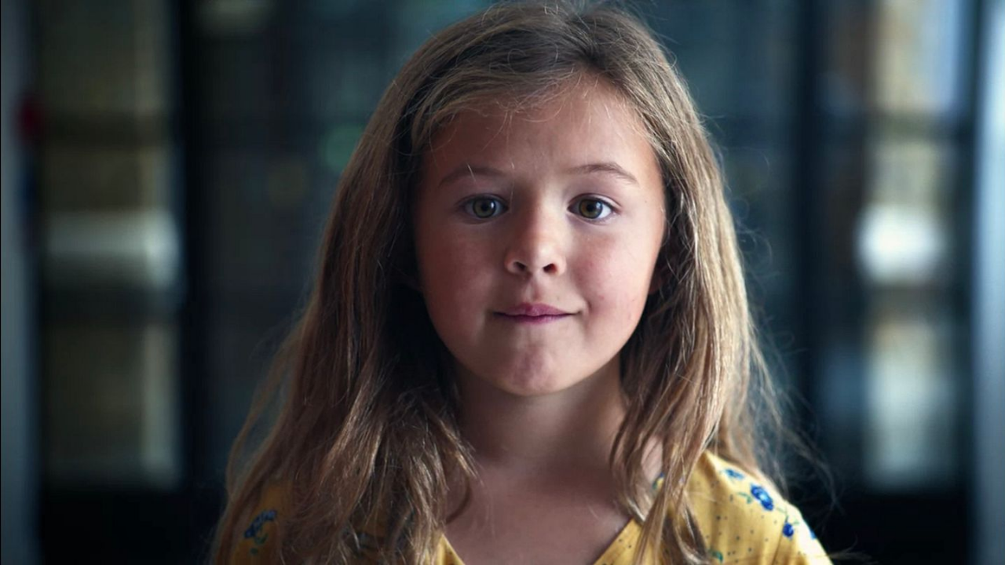

--- FILE ---
content_type: text/html; charset=UTF-8
request_url: https://snapper.slateapp.com/embed/6845?iframe=true
body_size: 6110
content:
<!DOCTYPE html>
<html lang="en">
  <head><script type="text/javascript" data-name="slate.trackjs.js">
;window._trackJs = {token: "1c5e291727bf43d985b6e56b6fe38b19", network: { error: true }, faultURL: "/fault.gif", usageURL: "/usage.gif", errorURL: "/capture", errorNoSSLURL: "/capture"};
</script>
<script type="text/javascript" data-name="slate.options.js">
;var Slate = Slate || {}; Slate.Options = {"kernel_name":"frontend","app_version":"1.92.0","mixpanel_token":"1399be9a29435a39c3735883315b3bdf","resizer_secret":"ThisIsASecret","resizer_domain":"d17mj1ha1c2g57.cloudfront.net","imgproxy_domain":"images.slatecdn.net","imgproxy_key":"ad97c558af8683ecc0b463ec453a439c23eb8ac22e633b2f084b6f8ca0c34ccc83f228e4d129b745142313719dc5e4fa066e2ed094df0fb3507286dfc63b9835","imgproxy_salt":"a51b9a1771ee0da39c86a0656f87a26b4dcef6388281eaaa2d09474041841ba29a4bf58ae4c816af6d3039d02fe1abb23cfa6fe53b595cf4fe43606b40e48cfa","imgproxy_use":true,"zipper_domain":"archiver.slatecdn.net","client_url":"https:\/\/snapper.slateapp.com","client_name":"snapper","client_environment":"production","static_files_domain":"static.slatecdn.net","request_id":"e8a83d525d1772ab6a96c792a1cf2815","sso_accounts_domain":"account.slateapp.com","mux_env_key":"ft76ohp5tp0vnirfedeb9s598","treatment_host":"https:\/\/app.trtmnts.com","brands":true,"client.company_name":"Snapper TV","saas.player.ios.streaming.enabled":true,"saas.resizer.enabled":false,"saas.https.enabled":"1"};
</script>
<script type="text/javascript" src="https://static.slatecdn.net/dist/1.92.0/b4440fe8f826185a26cc41d4d0729a9f.js" data-package="base"></script>
<link href="https://static.slatecdn.net/dist/1.92.0/74009fdf7e72169429c33753b98e1632.css" rel="stylesheet" type="text/css" data-package="base" />

    <meta http-equiv="Content-Type" content="text/html; charset=utf-8" />
    <link rel="icon" type="image/png"  href="https://static.slatecdn.net/themes/default/1.0.70/favicon.png">
    <title>I Will Survive (Main cut)</title>

    <!--[if lt IE 9]>
    <script src="//html5shiv.googlecode.com/svn/trunk/html5.js"></script>
    <![endif]-->
    
    <style type="text/css">
   
     /*Everything in the player controls is targetable via CSS .fp-ui etc*/
      html, body,
      .flowplayer {
        margin:0; 
        padding:0;
      }
      html {
        display: flex;
        align-items: center;
        height: 100%;
      }
      body {
        width: 100%;
      }
      .unmute {
        position: absolute;
        display: none;
        top: 50%;
        margin-top: -25px;
        left: 50%;
        margin-left:  -25px;
        z-index: 1;
        opacity: 0;
        transition: opacity 0.1s cubic-bezier(0.2, 0, 0.07, 1), transform 0.2s cubic-bezier(0.2, 0, 0.07, 1);
      }
      .active {
          opacity: 0.8;
          display: block;
      }
      .hidden {
          opacity: 0;
          transform: scale(6);
      }
      .unmute > * {
          pointer-events: none;
      }
      .unmute path {
          fill: white;
      }
      .slate-player .flowplayer {
          display: block;
      }
      .slate-player .flowplayer .fp-progress:after,
      .slate-player .flowplayer .fp-volumebar .fp-color {
        background-color: rgb(255, 255, 255);
      }
    
    </style>
    <script src="//code.jquery.com/jquery-3.4.0.min.js"></script>
    <script>
       
    $(function() {
        if (window.Slate !== undefined && window.Slate.Player !== undefined) {
            window.Slate.Player.registerPlugin(function(player) {
                player.on('load', function(clip, video, ev, flowplayer) {
                    if ($('[data-player] .fp-controls .fp-fullscreen').length == 0) {
                        $('[data-player] .fp-fullscreen').appendTo('[data-player] .fp-controls');
                    }
                });
            });
        }
        
        flowplayer(function (api, root) {
            api.on("resume", function () {
                $('.fp-fullscreen').appendTo('.fp-controls');
                if ($('#video-item').hasClass('is-muted')) {
                    $('.unmute').addClass('active');
                } 
            });
        });

        $('.unmute').on('click', function(){
           flowplayer('#video-item').mute();
           $(this).addClass('hidden')
                  .fadeOut(200);
        });
    });
        
    </script>
  <style type="text/css">.showreel--2020 .bios .image-text__image { 
    justify-content: start; 
    padding-top: 60px; 
}</style><script src="https://static.slatecdn.net/t.js?v=1.92.0" type="text/javascript" data-package="no-min"></script>
<script type="text/javascript" src="https://static.slatecdn.net/dist/1.92.0/500f1387d756fcb7b4631fd83e0606c2.js" data-package="app"></script>
<script type="text/javascript" src="/_slate/flowplayer.config.js?v=1.92.0" data-package="app"></script>
<script type="text/javascript" src="/_slate_plugins/flowplayer.embed.config.js?v=1.92.0" data-package="app"></script>
<script type="text/javascript" src="https://static.slatecdn.net/dist/1.92.0/b2a7c9a71dea8464cb07d6adcce3a7ad.js" data-package="app"></script>
</head>
<body>

    <div style="background-image:url(https://images.slatecdn.net/quSsp22qJj4gOVKCZCEcOIdJZy00YD2stckdIOkssjc/w:1440/q:80/aHR0cHM6Ly9zMy11/cy13ZXN0LTEuYW1h/em9uYXdzLmNvbS9t/ZWRpYS11cy13ZXN0/c2xhdGVhcHBjb20v/c25hcHBlci9wcm9k/dWN0aW9uL2NsaXBz/LzE1OTEwOTQ1MDkx/MzUvc2NyZWVuLXNo/b3QtMjAyMC0wNi0w/Mi1hdC0xMS40MC41/MC5qcGc?v=1&format=jpeg);background-repeat: no-repeat;background-size:cover;">
    <svg class="unmute" viewBox="0 -50 511.93551 511" width="50px" xmlns="http://www.w3.org/2000/svg"><path d="m208.269531 403.269531v-394.152343c-.007812-3.445313-2.058593-6.558594-5.21875-7.929688-3.160156-1.375-6.832031-.746094-9.359375 1.59375l-106.910156 99.277344v208.273437l106.910156 99.273438c2.527344 2.34375 6.199219 2.96875 9.359375 1.597656 3.160157-1.375 5.210938-4.488281 5.21875-7.933594zm0 0"></path><path d="m69.421875 310.332031v-208.273437h-52.066406c-9.585938 0-17.355469 7.769531-17.355469 17.355468v173.558594c0 9.585938 7.769531 17.359375 17.355469 17.359375zm0 0"></path><path d="m254.265625 297.398438 36.359375 36.363281c1.621094 1.625 3.824219 2.539062 6.117188 2.539062 2.296874 0 4.496093-.914062 6.117187-2.539062l78.972656-78.96875 78.96875 78.96875c1.621094 1.625 3.820313 2.539062 6.117188 2.539062s4.496093-.914062 6.117187-2.539062l36.363282-36.363281c1.625-1.621094 2.535156-3.820313 2.535156-6.117188 0-2.292969-.910156-4.496094-2.535156-6.117188l-78.972657-78.96875 78.972657-78.96875c1.625-1.621093 2.535156-3.824218 2.535156-6.121093 0-2.292969-.910156-4.496094-2.535156-6.117188l-36.363282-36.359375c-1.621094-1.625-3.820312-2.539062-6.117187-2.539062s-4.496094.914062-6.117188 2.539062l-78.96875 78.96875-78.972656-78.96875c-1.621094-1.625-3.820313-2.539062-6.117187-2.539062-2.292969 0-4.496094.914062-6.117188 2.539062l-36.359375 36.359375c-1.625 1.621094-2.539063 3.824219-2.539063 6.117188 0 2.296875.914063 4.5 2.539063 6.121093l78.96875 78.96875-78.96875 78.96875c-1.625 1.621094-2.539063 3.824219-2.539063 6.117188 0 2.296875.914063 4.496094 2.539063 6.117188zm0 0"></path></svg>
        <div class="slate-player" data-player="player-0" data-clip="{&quot;version&quot;:[],&quot;brand&quot;:{&quot;id&quot;:1,&quot;name&quot;:&quot;Snapper TV&quot;,&quot;logo&quot;:{&quot;id&quot;:34047,&quot;name&quot;:&quot;Snapper_logo&quot;,&quot;remote_address&quot;:&quot;https:\/\/d1ko11x0ybxl0h.cloudfront.net\/snapper\/production\/settings\/1522061651578\/snapper-logo.png&quot;,&quot;extension&quot;:&quot;png&quot;,&quot;created_at&quot;:&quot;2018-03-26T12:54:10+00:00&quot;,&quot;urlname&quot;:&quot;snapper-logo&quot;,&quot;path&quot;:null,&quot;original_filename&quot;:&quot;Snapper_logo.png&quot;,&quot;size&quot;:334769,&quot;mediaInfo&quot;:null},&quot;domain&quot;:&quot;http:\/\/snapperfilms.tv&quot;,&quot;address&quot;:&quot;2 St Stephen\u2019s Terrace, London, SW8 1DH&quot;,&quot;addresses&quot;:[{&quot;id&quot;:&quot;6411d4cbc6f19&quot;,&quot;phone&quot;:&quot;&quot;,&quot;address&quot;:&quot;2 St Stephen\u2019s Terrace, London, SW8 1DH&quot;,&quot;location&quot;:&quot;London&quot;,&quot;contact_email&quot;:&quot;&quot;}],&quot;contact_email&quot;:&quot;helen@snapperfilms.tv&quot;,&quot;phone_number&quot;:&quot;07770584908&quot;,&quot;theme_skin&quot;:&quot;custom&quot;,&quot;theme_skin_custom_background_color&quot;:&quot;rgb(243, 188, 192)&quot;,&quot;theme_skin_custom_text_color&quot;:&quot;#212121&quot;,&quot;main_accent&quot;:&quot;rgb(255, 255, 255)&quot;,&quot;main_accent_contrast_text&quot;:&quot;#212121&quot;,&quot;showreel_template&quot;:&quot;full_bleed&quot;,&quot;column_choice&quot;:null,&quot;google_font&quot;:&quot;Domine:300,400,700,900&quot;,&quot;socials&quot;:{&quot;vimeo&quot;:null,&quot;twitter&quot;:null,&quot;facebook&quot;:null,&quot;linkedin&quot;:null,&quot;instagram&quot;:null},&quot;backgroundColor&quot;:&quot;rgb(243, 188, 192)&quot;},&quot;brand_office&quot;:{&quot;id&quot;:&quot;6411d4cbc6f19&quot;,&quot;phone&quot;:&quot;&quot;,&quot;address&quot;:&quot;2 St Stephen\u2019s Terrace, London, SW8 1DH&quot;,&quot;location&quot;:&quot;London&quot;,&quot;contact_email&quot;:&quot;&quot;},&quot;id&quot;:6845,&quot;title&quot;:&quot;I Will Survive (Main cut)&quot;,&quot;description&quot;:null,&quot;artists_ids&quot;:[17],&quot;artists_names&quot;:[&quot;Joanna Bailey&quot;],&quot;publication_date&quot;:&quot;2019-10-29T00:00:00+00:00&quot;,&quot;client&quot;:{&quot;id&quot;:1241,&quot;name&quot;:&quot;Ovarian Cancer&quot;},&quot;agency&quot;:null,&quot;categories&quot;:[],&quot;content_types&quot;:[],&quot;type&quot;:&quot;clip&quot;,&quot;urlname&quot;:&quot;i-will-survive-main-cut&quot;,&quot;download_allowed&quot;:false,&quot;assigned_extended_attributes&quot;:{&quot;version&quot;:[]},&quot;thumbnail&quot;:{&quot;id&quot;:45217,&quot;name&quot;:&quot;Screen Shot 2020-06-02 at 11.40.50&quot;,&quot;remote_address&quot;:&quot;https:\/\/d1ko11x0ybxl0h.cloudfront.net\/snapper\/production\/clips\/1591094509135\/screen-shot-2020-06-02-at-11.40.50.jpg&quot;,&quot;extension&quot;:&quot;jpg&quot;,&quot;created_at&quot;:&quot;2020-06-02T10:41:51+00:00&quot;,&quot;urlname&quot;:&quot;screen-shot-2020-06-02-at-11-40-50&quot;,&quot;path&quot;:null,&quot;original_filename&quot;:&quot;Screen Shot 2020-06-02 at 11.40.50.jpg&quot;,&quot;size&quot;:294626,&quot;mediaInfo&quot;:null},&quot;thumbnails&quot;:[{&quot;file&quot;:{&quot;id&quot;:40178,&quot;name&quot;:&quot;6845-5db83344bd9154.07821698-5c1f073cd6cb4fa3d31dac759cb920c2.jpg&quot;,&quot;remote_address&quot;:&quot;https:\/\/d1ko11x0ybxl0h.cloudfront.net\/snapper\/production\/clips\/6845-5db83344bd9154.07821698-5c1f073cd6cb4fa3d31dac759cb920c2.jpg&quot;,&quot;extension&quot;:&quot;jpg&quot;,&quot;created_at&quot;:&quot;2019-10-29T12:43:47+00:00&quot;,&quot;urlname&quot;:&quot;6845-5db83344bd9154-07821698-5c1f073cd6cb4fa3d31dac759cb920c2-jpg&quot;,&quot;path&quot;:null,&quot;original_filename&quot;:&quot;6845-5db83344bd9154.07821698-5c1f073cd6cb4fa3d31dac759cb920c2.jpg&quot;,&quot;size&quot;:110154,&quot;mediaInfo&quot;:null},&quot;timestamp&quot;:null},{&quot;file&quot;:{&quot;id&quot;:40179,&quot;name&quot;:&quot;6845-5db83344bd9862.85738480-2bbb8d90daa314a314c37812d7d99121.jpg&quot;,&quot;remote_address&quot;:&quot;https:\/\/d1ko11x0ybxl0h.cloudfront.net\/snapper\/production\/clips\/6845-5db83344bd9862.85738480-2bbb8d90daa314a314c37812d7d99121.jpg&quot;,&quot;extension&quot;:&quot;jpg&quot;,&quot;created_at&quot;:&quot;2019-10-29T12:43:47+00:00&quot;,&quot;urlname&quot;:&quot;6845-5db83344bd9862-85738480-2bbb8d90daa314a314c37812d7d99121-jpg&quot;,&quot;path&quot;:null,&quot;original_filename&quot;:&quot;6845-5db83344bd9862.85738480-2bbb8d90daa314a314c37812d7d99121.jpg&quot;,&quot;size&quot;:91283,&quot;mediaInfo&quot;:null},&quot;timestamp&quot;:null},{&quot;file&quot;:{&quot;id&quot;:40180,&quot;name&quot;:&quot;6845-5db83344bd9de7.54761103-e834aa21d4939b1c6d7d4ad81609fd30.jpg&quot;,&quot;remote_address&quot;:&quot;https:\/\/d1ko11x0ybxl0h.cloudfront.net\/snapper\/production\/clips\/6845-5db83344bd9de7.54761103-e834aa21d4939b1c6d7d4ad81609fd30.jpg&quot;,&quot;extension&quot;:&quot;jpg&quot;,&quot;created_at&quot;:&quot;2019-10-29T12:43:47+00:00&quot;,&quot;urlname&quot;:&quot;6845-5db83344bd9de7-54761103-e834aa21d4939b1c6d7d4ad81609fd30-jpg&quot;,&quot;path&quot;:null,&quot;original_filename&quot;:&quot;6845-5db83344bd9de7.54761103-e834aa21d4939b1c6d7d4ad81609fd30.jpg&quot;,&quot;size&quot;:91866,&quot;mediaInfo&quot;:null},&quot;timestamp&quot;:null},{&quot;file&quot;:{&quot;id&quot;:40181,&quot;name&quot;:&quot;6845-5db83344bda2d7.87858382-7f5a26be3a8ab930fcb1912d00c17707.jpg&quot;,&quot;remote_address&quot;:&quot;https:\/\/d1ko11x0ybxl0h.cloudfront.net\/snapper\/production\/clips\/6845-5db83344bda2d7.87858382-7f5a26be3a8ab930fcb1912d00c17707.jpg&quot;,&quot;extension&quot;:&quot;jpg&quot;,&quot;created_at&quot;:&quot;2019-10-29T12:43:47+00:00&quot;,&quot;urlname&quot;:&quot;6845-5db83344bda2d7-87858382-7f5a26be3a8ab930fcb1912d00c17707-jpg&quot;,&quot;path&quot;:null,&quot;original_filename&quot;:&quot;6845-5db83344bda2d7.87858382-7f5a26be3a8ab930fcb1912d00c17707.jpg&quot;,&quot;size&quot;:96493,&quot;mediaInfo&quot;:null},&quot;timestamp&quot;:null},{&quot;file&quot;:{&quot;id&quot;:40182,&quot;name&quot;:&quot;6845-5db83344bda7b3.17003220-945d366689e998c53a555c820c6f9e86.jpg&quot;,&quot;remote_address&quot;:&quot;https:\/\/d1ko11x0ybxl0h.cloudfront.net\/snapper\/production\/clips\/6845-5db83344bda7b3.17003220-945d366689e998c53a555c820c6f9e86.jpg&quot;,&quot;extension&quot;:&quot;jpg&quot;,&quot;created_at&quot;:&quot;2019-10-29T12:43:47+00:00&quot;,&quot;urlname&quot;:&quot;6845-5db83344bda7b3-17003220-945d366689e998c53a555c820c6f9e86-jpg&quot;,&quot;path&quot;:null,&quot;original_filename&quot;:&quot;6845-5db83344bda7b3.17003220-945d366689e998c53a555c820c6f9e86.jpg&quot;,&quot;size&quot;:93866,&quot;mediaInfo&quot;:null},&quot;timestamp&quot;:null},{&quot;file&quot;:{&quot;id&quot;:40183,&quot;name&quot;:&quot;6845-5db83344bdac89.97056018-f176f14394f6d9cbf07b419bce4c05ad.jpg&quot;,&quot;remote_address&quot;:&quot;https:\/\/d1ko11x0ybxl0h.cloudfront.net\/snapper\/production\/clips\/6845-5db83344bdac89.97056018-f176f14394f6d9cbf07b419bce4c05ad.jpg&quot;,&quot;extension&quot;:&quot;jpg&quot;,&quot;created_at&quot;:&quot;2019-10-29T12:43:48+00:00&quot;,&quot;urlname&quot;:&quot;6845-5db83344bdac89-97056018-f176f14394f6d9cbf07b419bce4c05ad-jpg&quot;,&quot;path&quot;:null,&quot;original_filename&quot;:&quot;6845-5db83344bdac89.97056018-f176f14394f6d9cbf07b419bce4c05ad.jpg&quot;,&quot;size&quot;:92078,&quot;mediaInfo&quot;:null},&quot;timestamp&quot;:null},{&quot;file&quot;:{&quot;id&quot;:40184,&quot;name&quot;:&quot;6845-5db83344bdb115.25361347-370ab6e399f06241d42a7ea803e68baa.jpg&quot;,&quot;remote_address&quot;:&quot;https:\/\/d1ko11x0ybxl0h.cloudfront.net\/snapper\/production\/clips\/6845-5db83344bdb115.25361347-370ab6e399f06241d42a7ea803e68baa.jpg&quot;,&quot;extension&quot;:&quot;jpg&quot;,&quot;created_at&quot;:&quot;2019-10-29T12:43:48+00:00&quot;,&quot;urlname&quot;:&quot;6845-5db83344bdb115-25361347-370ab6e399f06241d42a7ea803e68baa-jpg&quot;,&quot;path&quot;:null,&quot;original_filename&quot;:&quot;6845-5db83344bdb115.25361347-370ab6e399f06241d42a7ea803e68baa.jpg&quot;,&quot;size&quot;:91957,&quot;mediaInfo&quot;:null},&quot;timestamp&quot;:null},{&quot;file&quot;:{&quot;id&quot;:40185,&quot;name&quot;:&quot;6845-5db83344bdb571.16159995-65b26e0d0326260d1032882189c2e8c1.jpg&quot;,&quot;remote_address&quot;:&quot;https:\/\/d1ko11x0ybxl0h.cloudfront.net\/snapper\/production\/clips\/6845-5db83344bdb571.16159995-65b26e0d0326260d1032882189c2e8c1.jpg&quot;,&quot;extension&quot;:&quot;jpg&quot;,&quot;created_at&quot;:&quot;2019-10-29T12:43:48+00:00&quot;,&quot;urlname&quot;:&quot;6845-5db83344bdb571-16159995-65b26e0d0326260d1032882189c2e8c1-jpg&quot;,&quot;path&quot;:null,&quot;original_filename&quot;:&quot;6845-5db83344bdb571.16159995-65b26e0d0326260d1032882189c2e8c1.jpg&quot;,&quot;size&quot;:90978,&quot;mediaInfo&quot;:null},&quot;timestamp&quot;:null},{&quot;file&quot;:{&quot;id&quot;:40186,&quot;name&quot;:&quot;6845-5db83344bdb9c8.88045738-c1b68ca6f8abeed9f7afa47ba13abe48.jpg&quot;,&quot;remote_address&quot;:&quot;https:\/\/d1ko11x0ybxl0h.cloudfront.net\/snapper\/production\/clips\/6845-5db83344bdb9c8.88045738-c1b68ca6f8abeed9f7afa47ba13abe48.jpg&quot;,&quot;extension&quot;:&quot;jpg&quot;,&quot;created_at&quot;:&quot;2019-10-29T12:43:48+00:00&quot;,&quot;urlname&quot;:&quot;6845-5db83344bdb9c8-88045738-c1b68ca6f8abeed9f7afa47ba13abe48-jpg&quot;,&quot;path&quot;:null,&quot;original_filename&quot;:&quot;6845-5db83344bdb9c8.88045738-c1b68ca6f8abeed9f7afa47ba13abe48.jpg&quot;,&quot;size&quot;:85108,&quot;mediaInfo&quot;:null},&quot;timestamp&quot;:null},{&quot;file&quot;:{&quot;id&quot;:40187,&quot;name&quot;:&quot;6845-5db83344bdbec0.65917261-1702f8d18d8aa9db71bff969557f6aa4.jpg&quot;,&quot;remote_address&quot;:&quot;https:\/\/d1ko11x0ybxl0h.cloudfront.net\/snapper\/production\/clips\/6845-5db83344bdbec0.65917261-1702f8d18d8aa9db71bff969557f6aa4.jpg&quot;,&quot;extension&quot;:&quot;jpg&quot;,&quot;created_at&quot;:&quot;2019-10-29T12:43:48+00:00&quot;,&quot;urlname&quot;:&quot;6845-5db83344bdbec0-65917261-1702f8d18d8aa9db71bff969557f6aa4-jpg&quot;,&quot;path&quot;:null,&quot;original_filename&quot;:&quot;6845-5db83344bdbec0.65917261-1702f8d18d8aa9db71bff969557f6aa4.jpg&quot;,&quot;size&quot;:107142,&quot;mediaInfo&quot;:null},&quot;timestamp&quot;:null},{&quot;file&quot;:{&quot;id&quot;:40188,&quot;name&quot;:&quot;6845-5db83344bdc337.71181686-5341993fddf118fa6927a3eb642fc0bb.jpg&quot;,&quot;remote_address&quot;:&quot;https:\/\/d1ko11x0ybxl0h.cloudfront.net\/snapper\/production\/clips\/6845-5db83344bdc337.71181686-5341993fddf118fa6927a3eb642fc0bb.jpg&quot;,&quot;extension&quot;:&quot;jpg&quot;,&quot;created_at&quot;:&quot;2019-10-29T12:43:48+00:00&quot;,&quot;urlname&quot;:&quot;6845-5db83344bdc337-71181686-5341993fddf118fa6927a3eb642fc0bb-jpg&quot;,&quot;path&quot;:null,&quot;original_filename&quot;:&quot;6845-5db83344bdc337.71181686-5341993fddf118fa6927a3eb642fc0bb.jpg&quot;,&quot;size&quot;:91009,&quot;mediaInfo&quot;:null},&quot;timestamp&quot;:null},{&quot;file&quot;:{&quot;id&quot;:40189,&quot;name&quot;:&quot;6845-5db83344bdc786.65344312-157a051889d53360661f8c5b7670c0b9.jpg&quot;,&quot;remote_address&quot;:&quot;https:\/\/d1ko11x0ybxl0h.cloudfront.net\/snapper\/production\/clips\/6845-5db83344bdc786.65344312-157a051889d53360661f8c5b7670c0b9.jpg&quot;,&quot;extension&quot;:&quot;jpg&quot;,&quot;created_at&quot;:&quot;2019-10-29T12:43:48+00:00&quot;,&quot;urlname&quot;:&quot;6845-5db83344bdc786-65344312-157a051889d53360661f8c5b7670c0b9-jpg&quot;,&quot;path&quot;:null,&quot;original_filename&quot;:&quot;6845-5db83344bdc786.65344312-157a051889d53360661f8c5b7670c0b9.jpg&quot;,&quot;size&quot;:91769,&quot;mediaInfo&quot;:null},&quot;timestamp&quot;:null},{&quot;file&quot;:{&quot;id&quot;:40190,&quot;name&quot;:&quot;6845-5db83344bdcb73.78474680-2423fcdba808b7c40b1cf4f1850ec2af.jpg&quot;,&quot;remote_address&quot;:&quot;https:\/\/d1ko11x0ybxl0h.cloudfront.net\/snapper\/production\/clips\/6845-5db83344bdcb73.78474680-2423fcdba808b7c40b1cf4f1850ec2af.jpg&quot;,&quot;extension&quot;:&quot;jpg&quot;,&quot;created_at&quot;:&quot;2019-10-29T12:43:49+00:00&quot;,&quot;urlname&quot;:&quot;6845-5db83344bdcb73-78474680-2423fcdba808b7c40b1cf4f1850ec2af-jpg&quot;,&quot;path&quot;:null,&quot;original_filename&quot;:&quot;6845-5db83344bdcb73.78474680-2423fcdba808b7c40b1cf4f1850ec2af.jpg&quot;,&quot;size&quot;:132721,&quot;mediaInfo&quot;:null},&quot;timestamp&quot;:null},{&quot;file&quot;:{&quot;id&quot;:40191,&quot;name&quot;:&quot;6845-5db83344bdd028.61676991-379cfbd8e82d5bb66a0b24a535103324.jpg&quot;,&quot;remote_address&quot;:&quot;https:\/\/d1ko11x0ybxl0h.cloudfront.net\/snapper\/production\/clips\/6845-5db83344bdd028.61676991-379cfbd8e82d5bb66a0b24a535103324.jpg&quot;,&quot;extension&quot;:&quot;jpg&quot;,&quot;created_at&quot;:&quot;2019-10-29T12:43:49+00:00&quot;,&quot;urlname&quot;:&quot;6845-5db83344bdd028-61676991-379cfbd8e82d5bb66a0b24a535103324-jpg&quot;,&quot;path&quot;:null,&quot;original_filename&quot;:&quot;6845-5db83344bdd028.61676991-379cfbd8e82d5bb66a0b24a535103324.jpg&quot;,&quot;size&quot;:119282,&quot;mediaInfo&quot;:null},&quot;timestamp&quot;:null},{&quot;file&quot;:{&quot;id&quot;:40192,&quot;name&quot;:&quot;6845-5db83344bdd464.06649359-28c0ebf4336850089b3d660b1375fa5e.jpg&quot;,&quot;remote_address&quot;:&quot;https:\/\/d1ko11x0ybxl0h.cloudfront.net\/snapper\/production\/clips\/6845-5db83344bdd464.06649359-28c0ebf4336850089b3d660b1375fa5e.jpg&quot;,&quot;extension&quot;:&quot;jpg&quot;,&quot;created_at&quot;:&quot;2019-10-29T12:43:49+00:00&quot;,&quot;urlname&quot;:&quot;6845-5db83344bdd464-06649359-28c0ebf4336850089b3d660b1375fa5e-jpg&quot;,&quot;path&quot;:null,&quot;original_filename&quot;:&quot;6845-5db83344bdd464.06649359-28c0ebf4336850089b3d660b1375fa5e.jpg&quot;,&quot;size&quot;:124642,&quot;mediaInfo&quot;:null},&quot;timestamp&quot;:null},{&quot;file&quot;:{&quot;id&quot;:40193,&quot;name&quot;:&quot;6845-5db83344bdd8d9.35268656-3e6a2339214bacbbe6a5f383fe3f884c.jpg&quot;,&quot;remote_address&quot;:&quot;https:\/\/d1ko11x0ybxl0h.cloudfront.net\/snapper\/production\/clips\/6845-5db83344bdd8d9.35268656-3e6a2339214bacbbe6a5f383fe3f884c.jpg&quot;,&quot;extension&quot;:&quot;jpg&quot;,&quot;created_at&quot;:&quot;2019-10-29T12:43:49+00:00&quot;,&quot;urlname&quot;:&quot;6845-5db83344bdd8d9-35268656-3e6a2339214bacbbe6a5f383fe3f884c-jpg&quot;,&quot;path&quot;:null,&quot;original_filename&quot;:&quot;6845-5db83344bdd8d9.35268656-3e6a2339214bacbbe6a5f383fe3f884c.jpg&quot;,&quot;size&quot;:80387,&quot;mediaInfo&quot;:null},&quot;timestamp&quot;:null},{&quot;file&quot;:{&quot;id&quot;:40194,&quot;name&quot;:&quot;6845-5db83344bddd39.76211032-f197dcd49197da6258246acfdd9cb5ec.jpg&quot;,&quot;remote_address&quot;:&quot;https:\/\/d1ko11x0ybxl0h.cloudfront.net\/snapper\/production\/clips\/6845-5db83344bddd39.76211032-f197dcd49197da6258246acfdd9cb5ec.jpg&quot;,&quot;extension&quot;:&quot;jpg&quot;,&quot;created_at&quot;:&quot;2019-10-29T12:43:49+00:00&quot;,&quot;urlname&quot;:&quot;6845-5db83344bddd39-76211032-f197dcd49197da6258246acfdd9cb5ec-jpg&quot;,&quot;path&quot;:null,&quot;original_filename&quot;:&quot;6845-5db83344bddd39.76211032-f197dcd49197da6258246acfdd9cb5ec.jpg&quot;,&quot;size&quot;:108815,&quot;mediaInfo&quot;:null},&quot;timestamp&quot;:null},{&quot;file&quot;:{&quot;id&quot;:40195,&quot;name&quot;:&quot;6845-5db83344bde203.55522633-a148bed5c4abeb36e3d3b5cb76d846ad.jpg&quot;,&quot;remote_address&quot;:&quot;https:\/\/d1ko11x0ybxl0h.cloudfront.net\/snapper\/production\/clips\/6845-5db83344bde203.55522633-a148bed5c4abeb36e3d3b5cb76d846ad.jpg&quot;,&quot;extension&quot;:&quot;jpg&quot;,&quot;created_at&quot;:&quot;2019-10-29T12:43:49+00:00&quot;,&quot;urlname&quot;:&quot;6845-5db83344bde203-55522633-a148bed5c4abeb36e3d3b5cb76d846ad-jpg&quot;,&quot;path&quot;:null,&quot;original_filename&quot;:&quot;6845-5db83344bde203.55522633-a148bed5c4abeb36e3d3b5cb76d846ad.jpg&quot;,&quot;size&quot;:101160,&quot;mediaInfo&quot;:null},&quot;timestamp&quot;:null},{&quot;file&quot;:{&quot;id&quot;:40196,&quot;name&quot;:&quot;6845-5db83344bde672.40992409-fed87d013d46f571d212d8de7299b510.jpg&quot;,&quot;remote_address&quot;:&quot;https:\/\/d1ko11x0ybxl0h.cloudfront.net\/snapper\/production\/clips\/6845-5db83344bde672.40992409-fed87d013d46f571d212d8de7299b510.jpg&quot;,&quot;extension&quot;:&quot;jpg&quot;,&quot;created_at&quot;:&quot;2019-10-29T12:43:49+00:00&quot;,&quot;urlname&quot;:&quot;6845-5db83344bde672-40992409-fed87d013d46f571d212d8de7299b510-jpg&quot;,&quot;path&quot;:null,&quot;original_filename&quot;:&quot;6845-5db83344bde672.40992409-fed87d013d46f571d212d8de7299b510.jpg&quot;,&quot;size&quot;:87600,&quot;mediaInfo&quot;:null},&quot;timestamp&quot;:null},{&quot;file&quot;:{&quot;id&quot;:45217,&quot;name&quot;:&quot;Screen Shot 2020-06-02 at 11.40.50&quot;,&quot;remote_address&quot;:&quot;https:\/\/d1ko11x0ybxl0h.cloudfront.net\/snapper\/production\/clips\/1591094509135\/screen-shot-2020-06-02-at-11.40.50.jpg&quot;,&quot;extension&quot;:&quot;jpg&quot;,&quot;created_at&quot;:&quot;2020-06-02T10:41:51+00:00&quot;,&quot;urlname&quot;:&quot;screen-shot-2020-06-02-at-11-40-50&quot;,&quot;path&quot;:null,&quot;original_filename&quot;:&quot;Screen Shot 2020-06-02 at 11.40.50.jpg&quot;,&quot;size&quot;:294626,&quot;mediaInfo&quot;:null},&quot;timestamp&quot;:null}],&quot;streams&quot;:{&quot;1&quot;:{&quot;id&quot;:13937,&quot;status&quot;:3,&quot;file&quot;:{&quot;id&quot;:40177,&quot;name&quot;:&quot;1572352836-ovariancanceractionsurvive-1423066-iwillsurvive-60sec-ocaiwillsurvive6070085-nolegals-versione-1.1280x720.2500.mp4&quot;,&quot;remote_address&quot;:&quot;https:\/\/d1ko11x0ybxl0h.cloudfront.net\/snapper\/production\/clips\/1572352836-ovariancanceractionsurvive-1423066-iwillsurvive-60sec-ocaiwillsurvive6070085-nolegals-versione-1.1280x720.2500.mp4&quot;,&quot;extension&quot;:&quot;mp4&quot;,&quot;created_at&quot;:&quot;2019-10-29T12:40:37+00:00&quot;,&quot;urlname&quot;:&quot;1572352836-ovariancanceractionsurvive-1423066-iwillsurvive-60sec-ocaiwillsurvive6070085-nolegals-versione-1-1280x720-2500-mp4&quot;,&quot;path&quot;:null,&quot;original_filename&quot;:null,&quot;size&quot;:19675631,&quot;mediaInfo&quot;:null},&quot;stream_type&quot;:{&quot;id&quot;:1,&quot;bitrate&quot;:2500,&quot;x_size&quot;:1280,&quot;y_size&quot;:720,&quot;audio_bitrate&quot;:128,&quot;video_codec&quot;:&quot;libx264&quot;,&quot;output&quot;:&quot;mp4&quot;}}},&quot;original_file&quot;:{&quot;id&quot;:40175,&quot;name&quot;:&quot;ovarianCancerActionSurvive_1423066_IWillSurvive_60Sec_OcaIWillSurvive6070085_Nolegals_Versione (1)&quot;,&quot;remote_address&quot;:&quot;https:\/\/d1ko11x0ybxl0h.cloudfront.net\/snapper\/production\/clips\/1572352684099\/ovariancanceractionsurvive-1423066-iwillsurvive-60sec-ocaiwillsurvive6070085-nolegals-versione-1.mov&quot;,&quot;extension&quot;:&quot;mov&quot;,&quot;created_at&quot;:&quot;2019-10-29T12:40:18+00:00&quot;,&quot;urlname&quot;:&quot;ovariancanceractionsurvive-1423066-iwillsurvive-60sec-ocaiwillsurvive6070085-nolegals-versione-1&quot;,&quot;path&quot;:null,&quot;original_filename&quot;:&quot;ovarianCancerActionSurvive_1423066_IWillSurvive_60Sec_OcaIWillSurvive6070085_Nolegals_Versione (1).mov&quot;,&quot;size&quot;:1505966340,&quot;mediaInfo&quot;:null},&quot;is_embeddable&quot;:true,&quot;embedded_url&quot;:&quot;https:\/\/snapper.slateapp.com\/embed\/clip\/6845&quot;,&quot;is_encoded&quot;:true,&quot;thumbnail_colors&quot;:null,&quot;encoding_media_info&quot;:null,&quot;snippets&quot;:[]}" data-showreel="null" data-advance="" data-autoplay="" data-loop="" data-type="clip" data-options="{&quot;advance&quot;:null,&quot;autoplay&quot;:false,&quot;loop&quot;:false,&quot;noembed&quot;:&quot;clip&quot;,&quot;volume&quot;:1}" data-media="[]">

    <div data-illustrationplayer></div>
    <div data-videoplayer id="video-item" data-player-cover="test" data-fullscreen="1"></div>
</div>
    </div>


<script type="text/javascript" src="https://static.slatecdn.net/dist/1.92.0/6cde90c1e9739e36cfbd9f323fa0166e.js" data-package="tracking"></script>
</body>
</html>